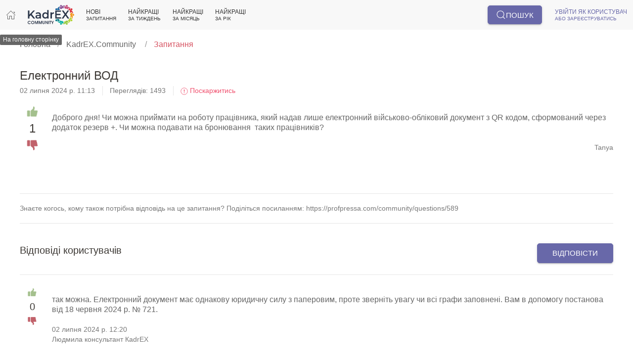

--- FILE ---
content_type: text/css
request_url: https://profpressa.com/static/css/ckeditor_custom.css
body_size: 438
content:
:root {
  --base-background: rgb(255, 255, 255);
  --grey-text: rgba(0, 0, 0, 0.5);
  --shadow-default: 0 2px 2px 0 rgba(0, 0, 0, 0.14),
  0 3px 1px -2px rgba(0, 0, 0, 0.12), 0 1px 5px 0 rgba(0, 0, 0, 0.2);
  --primary: rgb(48, 69, 105);
  --primary-dark: rgb(48, 69, 105);
  --accent: rgb(250, 84, 87);
  --accent-red: rgb(250, 84, 87);
  --opaque-primary: rgba(250, 84, 87, 0.6);
  --opaque-accent: rgba(250, 84, 87, 0.1);
}

html {
  /* 1 */
  font-family: -apple-system, BlinkMacSystemFont, "Segoe UI", Roboto, "Helvetica Neue", Arial, "Noto Sans", sans-serif, "Apple Color Emoji", "Segoe UI Emoji", "Segoe UI Symbol", "Noto Color Emoji";
  font-size: 16px;
  font-weight: normal;
  line-height: 1.5;
  /* 2 */
  -webkit-text-size-adjust: 100%;
  /* 3 */
  background: #fff;
  color: #666;
}

blockquote {
  font-style: inherit;
  line-height: 1.4;
  font-size: inherit;
  border-left: 4px solid #EBCB8B;
  padding-left: 12px;
  color: var(--primary-dark);
  margin: 4px;
}/*# sourceMappingURL=ckeditor_custom.css.map */